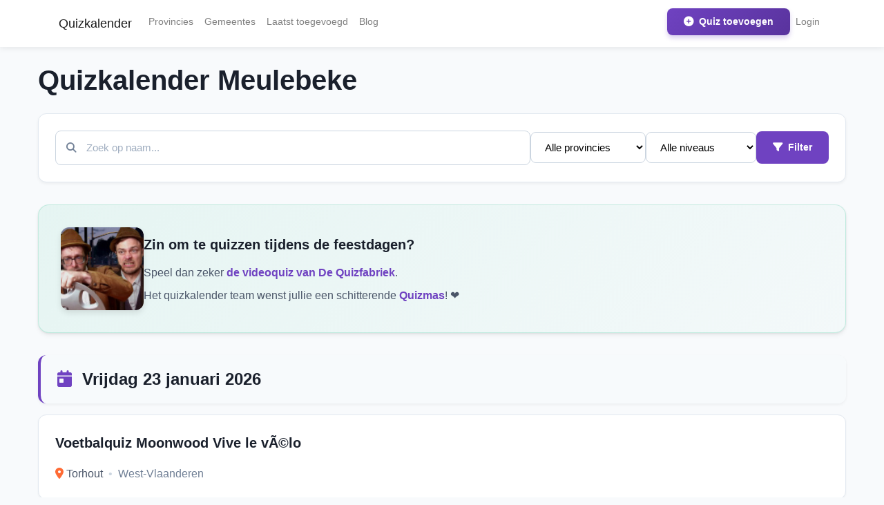

--- FILE ---
content_type: text/html; charset=UTF-8
request_url: https://www.quizkalender.com/gemeente/176/meulebeke
body_size: 5068
content:
<!DOCTYPE html>
<html lang="nl-BE.utf8">
<head>
    <meta charset="utf-8">
    <meta name="viewport" content="width=device-width, initial-scale=1">

    <!-- CSRF Token -->
    <meta name="csrf-token" content="RON1OuiM7H50cP5Y0xDMYYBWzHysxgvpgp3m9RlG">

    <title>Quizkalender Meulebeke</title>

    <!-- Scripts -->
    <script src="https://www.quizkalender.com/js/app.js" defer></script>

    <!-- Fonts -->
    <link rel="dns-prefetch" href="//fonts.gstatic.com">
    <link href="https://fonts.googleapis.com/css?family=Nunito" rel="stylesheet" type="text/css">
    
    <!-- Font Awesome for icons -->
    <link rel="stylesheet" href="https://cdnjs.cloudflare.com/ajax/libs/font-awesome/6.4.0/css/all.min.css" integrity="sha512-iecdLmaskl7CVkqkXNQ/ZH/XLlvWZOJyj7Yy7tcenmpD1ypASozpmT/E0iPtmFIB46ZmdtAc9eNBvH0H/ZpiBw==" crossorigin="anonymous" referrerpolicy="no-referrer" />

    <!-- Styles -->
    <link href="https://www.quizkalender.com/css/app.css" rel="stylesheet">

    <!-- Google Tag Manager -->
    <script>(function(w,d,s,l,i){w[l]=w[l]||[];w[l].push({'gtm.start':
                new Date().getTime(),event:'gtm.js'});var f=d.getElementsByTagName(s)[0],
            j=d.createElement(s),dl=l!='dataLayer'?'&l='+l:'';j.async=true;j.src=
            'https://www.googletagmanager.com/gtm.js?id='+i+dl;f.parentNode.insertBefore(j,f);
        })(window,document,'script','dataLayer','GTM-5HWJ48X');</script>
    <!-- End Google Tag Manager -->

    
    <!-- include summernote css/js -->
    <link href="https://cdn.jsdelivr.net/npm/summernote@0.8.18/dist/summernote.min.css" rel="stylesheet">
    <script src="https://cdn.jsdelivr.net/npm/summernote@0.8.18/dist/summernote.min.js" defer></script>
</head>
<body>

<div id="fb-root"></div>
<script async defer crossorigin="anonymous" src="https://connect.facebook.net/en_US/sdk.js#xfbml=1&version=v3.2&appId=1124345767614916&autoLogAppEvents=1"></script>

    <!-- Google Tag Manager (noscript) -->
    <noscript><iframe src="https://www.googletagmanager.com/ns.html?id=GTM-5HWJ48X"
                      height="0" width="0" style="display:none;visibility:hidden"></iframe></noscript>
    <!-- End Google Tag Manager (noscript) -->

    <div id="app">
        <nav class="navbar navbar-expand-md navbar-light navbar-laravel">
    <div class="container">
        <a class="navbar-brand" href="https://www.quizkalender.com">
            Quizkalender
        </a>
        <button class="navbar-toggler" type="button" data-toggle="collapse" data-target="#navbarSupportedContent" aria-controls="navbarSupportedContent" aria-expanded="false" aria-label="Toggle navigation">
            <span class="navbar-toggler-icon"></span>
        </button>

        <div class="collapse navbar-collapse" id="navbarSupportedContent">
            <!-- Left Side Of Navbar -->
            <ul class="navbar-nav mr-auto">

                <li class="nav-item">
                    <a class="nav-link" href="https://www.quizkalender.com/provincies">Provincies</a>
                </li>

                <li class="nav-item">
                    <a class="nav-link" href="https://www.quizkalender.com/gemeentes">Gemeentes</a>
                </li>

                <li class="nav-item">
                    <a class="nav-link" href="https://www.quizkalender.com/nieuw">Laatst toegevoegd</a>
                </li>

                <li class="nav-item">
                    <a class="nav-link" href="https://www.quizkalender.com/blog">Blog</a>
                </li>
            </ul>

            <!-- Right Side Of Navbar -->
            <ul class="navbar-nav ml-auto align-items-center">

                <li class="nav-item">
                    <a class="btn btn-primary-cta" href="https://www.quizkalender.com/users/events">
                        <i class="fas fa-plus-circle mr-1"></i> Quiz toevoegen
                    </a>
                </li>

                <!-- Authentication Links -->
                                    <li class="nav-item">
                        <a class="nav-link" href="https://www.quizkalender.com/login?return=gemeente%2F176%2Fmeulebeke">Login</a>
                    </li>
                                                </ul>
        </div>
    </div>
</nav>

        <main class="py-4">
                <div class="container" style="max-width: 1200px;">

        <h2 class="page-title">Quizkalender Meulebeke</h2>

        <!-- Search and Filter Bar -->
        <div class="search-filter-bar">
            <form method="GET" action="https://www.quizkalender.com/gemeente/176/meulebeke" class="search-filter-form">
                <div class="search-filter-row">
                    <div class="search-input-group">
                        <i class="fas fa-search"></i>
                        <input 
                            type="text" 
                            name="search" 
                            class="search-input" 
                            placeholder="Zoek op naam..."
                            value=""
                        >
                    </div>
                    
                    <div class="filter-group">
                        <select name="province" class="filter-select">
                            <option value="">Alle provincies</option>
                                                            <option value="1" >
                                    West-Vlaanderen
                                </option>
                                                            <option value="2" >
                                    Oost-Vlaanderen
                                </option>
                                                            <option value="3" >
                                    Antwerpen
                                </option>
                                                            <option value="4" >
                                    Vlaams-Brabant
                                </option>
                                                            <option value="5" >
                                    Limburg
                                </option>
                                                    </select>
                    </div>
                    
                    <div class="filter-group">
                        <select name="difficulty" class="filter-select">
                            <option value="">Alle niveaus</option>
                            <option value="A" >Niveau A</option>
                            <option value="B" >Niveau B</option>
                            <option value="C" >Niveau C</option>
                            <option value="D" >Niveau D</option>
                        </select>
                    </div>
                    
                    <button type="submit" class="btn btn-search">
                        <i class="fas fa-filter mr-1"></i> Filter
                    </button>
                    
                                    </div>
            </form>
        </div>

        <div class="hero-card">
            <div class="hero-content">
                <img src="/images/quizmas.jpg" alt="Quizmas logo" class="hero-image">
                <div class="hero-text">
                    <p class="hero-title">Zin om te quizzen tijdens de feestdagen?</p>
                    <p class="hero-description">
                        Speel dan zeker <a href="https://www.quizmas.be" target="_blank" rel="noopener">de videoquiz van De Quizfabriek</a>.
                    </p>
                    <p class="hero-footer">Het quizkalender team wenst jullie een schitterende <a href="https://www.quizmas.be" target="_blank" rel="noopener">Quizmas</a>! ❤️</p>
                </div>
            </div>
        </div>

        <div class="events-list">
    
                    <div class="date-header sticky-header">
                <i class="fas fa-calendar-day mr-2"></i>
                Vrijdag 23 januari 2026
            </div>
        
        <div class="event-card " id="event_13901">
    
    
    <div class="event-card-header">
        <div class="event-title">
                            <a href="https://www.quizkalender.com/13901/voetbalquiz-moonwood-vive-le-valo" class="event-title-link">Voetbalquiz Moonwood Vive le vÃ©lo</a>
                    </div>
        
            </div>

    <div class="event-card-body">
        <div class="event-meta">
            <div class="event-location">
                <i class="fas fa-map-marker-alt mr-1"></i>
                                    <a href="https://www.quizkalender.com/gemeente/61/torhout">Torhout</a>
                                
                                    <span class="province-separator">•</span>
                    <a href="https://www.quizkalender.com/provincie/1/west-vlaanderen" class="event-province">West-Vlaanderen</a>
                            </div>
        </div>

        <div class="event-badges">
                        
                    </div>
    </div>
    
    </div>
    
                    <div class="date-header sticky-header">
                <i class="fas fa-calendar-day mr-2"></i>
                Zaterdag 24 januari 2026
            </div>
        
        <div class="event-card " id="event_13975">
    
    
    <div class="event-card-header">
        <div class="event-title">
                            <a href="https://www.quizkalender.com/13975/error-404-light-quiz" class="event-title-link">Error 404 Light-Quiz</a>
                    </div>
        
            </div>

    <div class="event-card-body">
        <div class="event-meta">
            <div class="event-location">
                <i class="fas fa-map-marker-alt mr-1"></i>
                                    <a href="https://www.quizkalender.com/gemeente/6864/tielt">Tielt</a>
                                
                                    <span class="province-separator">•</span>
                    <a href="https://www.quizkalender.com/provincie/1/west-vlaanderen" class="event-province">West-Vlaanderen</a>
                            </div>
        </div>

        <div class="event-badges">
                            <span class="badge badge-difficulty">
                    <i class="fas fa-brain mr-1"></i> Niveau C/D
                </span>
                        
                            <span class="badge badge-edition">
                    <i class="fas fa-trophy mr-1"></i> 5e editie
                </span>
                    </div>
    </div>
    
    </div>
    
        
        <div class="event-card " id="event_13900">
    
    
    <div class="event-card-header">
        <div class="event-title">
                            <a href="https://www.quizkalender.com/13900/moonwood-vive-le-velo-wieler-quiz" class="event-title-link">Moonwood Vive le Vélo Wieler-Quiz</a>
                    </div>
        
            </div>

    <div class="event-card-body">
        <div class="event-meta">
            <div class="event-location">
                <i class="fas fa-map-marker-alt mr-1"></i>
                                    <a href="https://www.quizkalender.com/gemeente/61/torhout">Torhout</a>
                                
                                    <span class="province-separator">•</span>
                    <a href="https://www.quizkalender.com/provincie/1/west-vlaanderen" class="event-province">West-Vlaanderen</a>
                            </div>
        </div>

        <div class="event-badges">
                            <span class="badge badge-difficulty">
                    <i class="fas fa-brain mr-1"></i> Niveau D
                </span>
                        
                            <span class="badge badge-edition">
                    <i class="fas fa-trophy mr-1"></i> 5e editie
                </span>
                    </div>
    </div>
    
    </div>
    
                    <div class="date-header sticky-header">
                <i class="fas fa-calendar-day mr-2"></i>
                Vrijdag 06 februari 2026
            </div>
        
        <div class="event-card " id="event_14656">
    
    
    <div class="event-card-header">
        <div class="event-title">
                            <a href="https://www.quizkalender.com/14656/kwistda-2026" class="event-title-link">KWISTDA 2026</a>
                    </div>
        
            </div>

    <div class="event-card-body">
        <div class="event-meta">
            <div class="event-location">
                <i class="fas fa-map-marker-alt mr-1"></i>
                                    <a href="https://www.quizkalender.com/gemeente/57382/anzegem">Anzegem</a>
                                
                                    <span class="province-separator">•</span>
                    <a href="https://www.quizkalender.com/provincie/1/west-vlaanderen" class="event-province">West-Vlaanderen</a>
                            </div>
        </div>

        <div class="event-badges">
                            <span class="badge badge-difficulty">
                    <i class="fas fa-brain mr-1"></i> Niveau B/C
                </span>
                        
                            <span class="badge badge-edition">
                    <i class="fas fa-trophy mr-1"></i> 14e editie
                </span>
                    </div>
    </div>
    
    </div>
    
        
        <div class="event-card " id="event_14374">
    
    
    <div class="event-card-header">
        <div class="event-title">
                            <a href="https://www.quizkalender.com/14374/algemene-kennisquiz-natuurpunt-hooglede-gits-tvv-natuur-in-je-buurt" class="event-title-link">Algemene kennisquiz Natuurpunt Hooglede - Gits tvv natuur in je buurt</a>
                    </div>
        
            </div>

    <div class="event-card-body">
        <div class="event-meta">
            <div class="event-location">
                <i class="fas fa-map-marker-alt mr-1"></i>
                                    <a href="https://www.quizkalender.com/gemeente/189/hooglede">Hooglede</a>
                                
                                    <span class="province-separator">•</span>
                    <a href="https://www.quizkalender.com/provincie/1/west-vlaanderen" class="event-province">West-Vlaanderen</a>
                            </div>
        </div>

        <div class="event-badges">
                            <span class="badge badge-difficulty">
                    <i class="fas fa-brain mr-1"></i> Niveau C
                </span>
                        
                            <span class="badge badge-edition">
                    <i class="fas fa-trophy mr-1"></i> 8e editie
                </span>
                    </div>
    </div>
    
    </div>
    
        
        <div class="event-card " id="event_14376">
    
    
    <div class="event-card-header">
        <div class="event-title">
                            <a href="https://www.quizkalender.com/14376/natuur-in-onze-buurt-quiz" class="event-title-link">Natuur in onze buurt-Quiz</a>
                    </div>
        
            </div>

    <div class="event-card-body">
        <div class="event-meta">
            <div class="event-location">
                <i class="fas fa-map-marker-alt mr-1"></i>
                                    <a href="https://www.quizkalender.com/gemeente/189/hooglede">Hooglede</a>
                                
                                    <span class="province-separator">•</span>
                    <a href="https://www.quizkalender.com/provincie/1/west-vlaanderen" class="event-province">West-Vlaanderen</a>
                            </div>
        </div>

        <div class="event-badges">
                            <span class="badge badge-difficulty">
                    <i class="fas fa-brain mr-1"></i> Niveau C
                </span>
                        
                            <span class="badge badge-edition">
                    <i class="fas fa-trophy mr-1"></i> 7e editie
                </span>
                    </div>
    </div>
    
    </div>
    
        
        <div class="event-card " id="event_14373">
    
    
    <div class="event-card-header">
        <div class="event-title">
                            <a href="https://www.quizkalender.com/14373/sportquiz-vms-roeselare" class="event-title-link">Sportquiz VMS Roeselare</a>
                    </div>
        
            </div>

    <div class="event-card-body">
        <div class="event-meta">
            <div class="event-location">
                <i class="fas fa-map-marker-alt mr-1"></i>
                                    <a href="https://www.quizkalender.com/gemeente/14/roeselare">Roeselare</a>
                                
                                    <span class="province-separator">•</span>
                    <a href="https://www.quizkalender.com/provincie/1/west-vlaanderen" class="event-province">West-Vlaanderen</a>
                            </div>
        </div>

        <div class="event-badges">
                            <span class="badge badge-difficulty">
                    <i class="fas fa-brain mr-1"></i> Niveau C
                </span>
                        
                    </div>
    </div>
    
    </div>
    
        
        <div class="event-card " id="event_14535">
    
    
    <div class="event-card-header">
        <div class="event-title">
                            <a href="https://www.quizkalender.com/14535/vonken-vragen-quiz" class="event-title-link">Vonk(en) Vragen quiz</a>
                    </div>
        
            </div>

    <div class="event-card-body">
        <div class="event-meta">
            <div class="event-location">
                <i class="fas fa-map-marker-alt mr-1"></i>
                                    <a href="https://www.quizkalender.com/gemeente/14/roeselare">Roeselare</a>
                                
                                    <span class="province-separator">•</span>
                    <a href="https://www.quizkalender.com/provincie/1/west-vlaanderen" class="event-province">West-Vlaanderen</a>
                            </div>
        </div>

        <div class="event-badges">
                            <span class="badge badge-difficulty">
                    <i class="fas fa-brain mr-1"></i> Niveau B
                </span>
                        
                            <span class="badge badge-edition">
                    <i class="fas fa-trophy mr-1"></i> 1e editie
                </span>
                    </div>
    </div>
    
    </div>
    
        
        <div class="event-card " id="event_14454">
    
    
    <div class="event-card-header">
        <div class="event-title">
                            <a href="https://www.quizkalender.com/14454/quiz-night" class="event-title-link">Quiz Night</a>
                    </div>
        
            </div>

    <div class="event-card-body">
        <div class="event-meta">
            <div class="event-location">
                <i class="fas fa-map-marker-alt mr-1"></i>
                                    <a href="https://www.quizkalender.com/gemeente/6864/tielt">Tielt</a>
                                
                                    <span class="province-separator">•</span>
                    <a href="https://www.quizkalender.com/provincie/1/west-vlaanderen" class="event-province">West-Vlaanderen</a>
                            </div>
        </div>

        <div class="event-badges">
                            <span class="badge badge-difficulty">
                    <i class="fas fa-brain mr-1"></i> Niveau C/D
                </span>
                        
                            <span class="badge badge-edition">
                    <i class="fas fa-trophy mr-1"></i> 5e editie
                </span>
                    </div>
    </div>
    
    </div>
    
        
        <div class="event-card " id="event_14796">
    
    
    <div class="event-card-header">
        <div class="event-title">
                            <a href="https://www.quizkalender.com/14796/ttc-tielt-quiz" class="event-title-link">TTC Tielt Quiz</a>
                    </div>
        
            </div>

    <div class="event-card-body">
        <div class="event-meta">
            <div class="event-location">
                <i class="fas fa-map-marker-alt mr-1"></i>
                                    <a href="https://www.quizkalender.com/gemeente/6864/tielt">Tielt</a>
                                
                                    <span class="province-separator">•</span>
                    <a href="https://www.quizkalender.com/provincie/1/west-vlaanderen" class="event-province">West-Vlaanderen</a>
                            </div>
        </div>

        <div class="event-badges">
                            <span class="badge badge-difficulty">
                    <i class="fas fa-brain mr-1"></i> Niveau D
                </span>
                        
                            <span class="badge badge-edition">
                    <i class="fas fa-trophy mr-1"></i> 14e editie
                </span>
                    </div>
    </div>
    
    </div>
    
                    <div class="date-header sticky-header">
                <i class="fas fa-calendar-day mr-2"></i>
                Zaterdag 07 februari 2026
            </div>
        
        <div class="event-card " id="event_14949">
    
    
    <div class="event-card-header">
        <div class="event-title">
                            <a href="https://www.quizkalender.com/14949/kwistet-quiz" class="event-title-link">Kwistet-Quiz</a>
                    </div>
        
            </div>

    <div class="event-card-body">
        <div class="event-meta">
            <div class="event-location">
                <i class="fas fa-map-marker-alt mr-1"></i>
                                    <a href="https://www.quizkalender.com/gemeente/7603/zulte">Zulte</a>
                                
                                    <span class="province-separator">•</span>
                    <a href="https://www.quizkalender.com/provincie/2/oost-vlaanderen" class="event-province">Oost-Vlaanderen</a>
                            </div>
        </div>

        <div class="event-badges">
                            <span class="badge badge-difficulty">
                    <i class="fas fa-brain mr-1"></i> Niveau D
                </span>
                        
                            <span class="badge badge-edition">
                    <i class="fas fa-trophy mr-1"></i> 6e editie
                </span>
                    </div>
    </div>
    
    </div>
    
                    <div class="date-header sticky-header">
                <i class="fas fa-calendar-day mr-2"></i>
                Vrijdag 13 februari 2026
            </div>
        
        <div class="event-card " id="event_14062">
    
    
    <div class="event-card-header">
        <div class="event-title">
                            <a href="https://www.quizkalender.com/14062/schotjes-wieler-quiz" class="event-title-link">Schotjes Wieler-Quiz</a>
                    </div>
        
            </div>

    <div class="event-card-body">
        <div class="event-meta">
            <div class="event-location">
                <i class="fas fa-map-marker-alt mr-1"></i>
                                    <a href="https://www.quizkalender.com/gemeente/176/meulebeke">Meulebeke</a>
                                
                                    <span class="province-separator">•</span>
                    <a href="https://www.quizkalender.com/provincie/1/west-vlaanderen" class="event-province">West-Vlaanderen</a>
                            </div>
        </div>

        <div class="event-badges">
                            <span class="badge badge-difficulty">
                    <i class="fas fa-brain mr-1"></i> Niveau D
                </span>
                        
                            <span class="badge badge-edition">
                    <i class="fas fa-trophy mr-1"></i> 7e editie
                </span>
                    </div>
    </div>
    
    </div>
    
        
        <div class="event-card " id="event_14497">
    
    
    <div class="event-card-header">
        <div class="event-title">
                            <a href="https://www.quizkalender.com/14497/algemene-kennis-quiz-woodlandgames" class="event-title-link">Algemene Kennis Quiz Woodlandgames</a>
                    </div>
        
            </div>

    <div class="event-card-body">
        <div class="event-meta">
            <div class="event-location">
                <i class="fas fa-map-marker-alt mr-1"></i>
                                    <a href="https://www.quizkalender.com/gemeente/61/torhout">Torhout</a>
                                
                                    <span class="province-separator">•</span>
                    <a href="https://www.quizkalender.com/provincie/1/west-vlaanderen" class="event-province">West-Vlaanderen</a>
                            </div>
        </div>

        <div class="event-badges">
                            <span class="badge badge-difficulty">
                    <i class="fas fa-brain mr-1"></i> Niveau C/D
                </span>
                        
                            <span class="badge badge-edition">
                    <i class="fas fa-trophy mr-1"></i> 1e editie
                </span>
                    </div>
    </div>
    
    </div>
    
                    <div class="date-header sticky-header">
                <i class="fas fa-calendar-day mr-2"></i>
                Vrijdag 20 februari 2026
            </div>
        
        <div class="event-card " id="event_14763">
    
    
    <div class="event-card-header">
        <div class="event-title">
                            <a href="https://www.quizkalender.com/14763/vtg-familiequiz" class="event-title-link">VtG Familiequiz</a>
                    </div>
        
            </div>

    <div class="event-card-body">
        <div class="event-meta">
            <div class="event-location">
                <i class="fas fa-map-marker-alt mr-1"></i>
                                    <a href="https://www.quizkalender.com/gemeente/4649/wevelgem">Wevelgem</a>
                                
                                    <span class="province-separator">•</span>
                    <a href="https://www.quizkalender.com/provincie/1/west-vlaanderen" class="event-province">West-Vlaanderen</a>
                            </div>
        </div>

        <div class="event-badges">
                            <span class="badge badge-difficulty">
                    <i class="fas fa-brain mr-1"></i> Niveau D
                </span>
                        
                    </div>
    </div>
    
    </div>
    
                    <div class="date-header sticky-header">
                <i class="fas fa-calendar-day mr-2"></i>
                Zaterdag 21 februari 2026
            </div>
        
        <div class="event-card " id="event_14637">
    
    
    <div class="event-card-header">
        <div class="event-title">
                            <a href="https://www.quizkalender.com/14637/bikke-bikke-bik-quiz" class="event-title-link">Bikke-Bikke-Bik-Quiz</a>
                    </div>
        
            </div>

    <div class="event-card-body">
        <div class="event-meta">
            <div class="event-location">
                <i class="fas fa-map-marker-alt mr-1"></i>
                                    <a href="https://www.quizkalender.com/gemeente/164/heule">Heule</a>
                                
                                    <span class="province-separator">•</span>
                    <a href="https://www.quizkalender.com/provincie/1/west-vlaanderen" class="event-province">West-Vlaanderen</a>
                            </div>
        </div>

        <div class="event-badges">
                            <span class="badge badge-difficulty">
                    <i class="fas fa-brain mr-1"></i> Niveau D
                </span>
                        
                            <span class="badge badge-edition">
                    <i class="fas fa-trophy mr-1"></i> 3e editie
                </span>
                    </div>
    </div>
    
    </div>
    
                    <div class="date-header sticky-header">
                <i class="fas fa-calendar-day mr-2"></i>
                Vrijdag 27 februari 2026
            </div>
        
        <div class="event-card " id="event_14604">
    
    
    <div class="event-card-header">
        <div class="event-title">
                            <a href="https://www.quizkalender.com/14604/vzw-scouthove-quiz" class="event-title-link">VZW Scouthove-Quiz</a>
                    </div>
        
            </div>

    <div class="event-card-body">
        <div class="event-meta">
            <div class="event-location">
                <i class="fas fa-map-marker-alt mr-1"></i>
                                    <a href="https://www.quizkalender.com/gemeente/152/lichtervelde">Lichtervelde</a>
                                
                                    <span class="province-separator">•</span>
                    <a href="https://www.quizkalender.com/provincie/1/west-vlaanderen" class="event-province">West-Vlaanderen</a>
                            </div>
        </div>

        <div class="event-badges">
                            <span class="badge badge-difficulty">
                    <i class="fas fa-brain mr-1"></i> Niveau D
                </span>
                        
                            <span class="badge badge-edition">
                    <i class="fas fa-trophy mr-1"></i> 5e editie
                </span>
                    </div>
    </div>
    
    </div>
    
        
        <div class="event-card " id="event_14906">
    
    
    <div class="event-card-header">
        <div class="event-title">
                            <a href="https://www.quizkalender.com/14906/ka-dansquiz" class="event-title-link">KA-dansquiz</a>
                    </div>
        
            </div>

    <div class="event-card-body">
        <div class="event-meta">
            <div class="event-location">
                <i class="fas fa-map-marker-alt mr-1"></i>
                                    <a href="https://www.quizkalender.com/gemeente/61/torhout">Torhout</a>
                                
                                    <span class="province-separator">•</span>
                    <a href="https://www.quizkalender.com/provincie/1/west-vlaanderen" class="event-province">West-Vlaanderen</a>
                            </div>
        </div>

        <div class="event-badges">
                            <span class="badge badge-difficulty">
                    <i class="fas fa-brain mr-1"></i> Niveau C
                </span>
                        
                            <span class="badge badge-edition">
                    <i class="fas fa-trophy mr-1"></i> 3e editie
                </span>
                    </div>
    </div>
    
    </div>
    
        
        <div class="event-card " id="event_14792">
    
    
    <div class="event-card-header">
        <div class="event-title">
                            <a href="https://www.quizkalender.com/14792/vkt-quiz" class="event-title-link">VKt-Quiz</a>
                    </div>
        
            </div>

    <div class="event-card-body">
        <div class="event-meta">
            <div class="event-location">
                <i class="fas fa-map-marker-alt mr-1"></i>
                                    <a href="https://www.quizkalender.com/gemeente/61/torhout">Torhout</a>
                                
                                    <span class="province-separator">•</span>
                    <a href="https://www.quizkalender.com/provincie/1/west-vlaanderen" class="event-province">West-Vlaanderen</a>
                            </div>
        </div>

        <div class="event-badges">
                            <span class="badge badge-difficulty">
                    <i class="fas fa-brain mr-1"></i> Niveau C/D
                </span>
                        
                            <span class="badge badge-edition">
                    <i class="fas fa-trophy mr-1"></i> 2e editie
                </span>
                    </div>
    </div>
    
    </div>
    
        
        <div class="event-card " id="event_13101">
    
    
    <div class="event-card-header">
        <div class="event-title">
                            <a href="https://www.quizkalender.com/13101/omer-oe-liever-kwis-waregem" class="event-title-link">Omer-Oe-Liever-kwis Waregem</a>
                    </div>
        
            </div>

    <div class="event-card-body">
        <div class="event-meta">
            <div class="event-location">
                <i class="fas fa-map-marker-alt mr-1"></i>
                                    <a href="https://www.quizkalender.com/gemeente/88/waregem">Waregem</a>
                                
                                    <span class="province-separator">•</span>
                    <a href="https://www.quizkalender.com/provincie/1/west-vlaanderen" class="event-province">West-Vlaanderen</a>
                            </div>
        </div>

        <div class="event-badges">
                            <span class="badge badge-difficulty">
                    <i class="fas fa-brain mr-1"></i> Niveau C
                </span>
                        
                            <span class="badge badge-edition">
                    <i class="fas fa-trophy mr-1"></i> 8e editie
                </span>
                    </div>
    </div>
    
    </div>
    
        
        <div class="event-card " id="event_14706">
    
    
    <div class="event-card-header">
        <div class="event-title">
                            <a href="https://www.quizkalender.com/14706/de-notenkraker-quiz" class="event-title-link">De Notenkraker Quiz</a>
                    </div>
        
            </div>

    <div class="event-card-body">
        <div class="event-meta">
            <div class="event-location">
                <i class="fas fa-map-marker-alt mr-1"></i>
                                    <a href="https://www.quizkalender.com/gemeente/4649/wevelgem">Wevelgem</a>
                                
                                    <span class="province-separator">•</span>
                    <a href="https://www.quizkalender.com/provincie/1/west-vlaanderen" class="event-province">West-Vlaanderen</a>
                            </div>
        </div>

        <div class="event-badges">
                            <span class="badge badge-difficulty">
                    <i class="fas fa-brain mr-1"></i> Niveau C/D
                </span>
                        
                            <span class="badge badge-edition">
                    <i class="fas fa-trophy mr-1"></i> 2e editie
                </span>
                    </div>
    </div>
    
    </div>
    
                    <div class="date-header sticky-header">
                <i class="fas fa-calendar-day mr-2"></i>
                Zaterdag 28 februari 2026
            </div>
        
        <div class="event-card " id="event_14605">
    
    
    <div class="event-card-header">
        <div class="event-title">
                            <a href="https://www.quizkalender.com/14605/quiz-night-quiz" class="event-title-link">Quiz Night-Quiz</a>
                    </div>
        
            </div>

    <div class="event-card-body">
        <div class="event-meta">
            <div class="event-location">
                <i class="fas fa-map-marker-alt mr-1"></i>
                                    <a href="https://www.quizkalender.com/gemeente/14/roeselare">Roeselare</a>
                                
                                    <span class="province-separator">•</span>
                    <a href="https://www.quizkalender.com/provincie/1/west-vlaanderen" class="event-province">West-Vlaanderen</a>
                            </div>
        </div>

        <div class="event-badges">
                            <span class="badge badge-difficulty">
                    <i class="fas fa-brain mr-1"></i> Niveau B/C
                </span>
                        
                            <span class="badge badge-edition">
                    <i class="fas fa-trophy mr-1"></i> 4e editie
                </span>
                    </div>
    </div>
    
    </div>
    
        
        <div class="event-card " id="event_14032">
    
    
    <div class="event-card-header">
        <div class="event-title">
                            <a href="https://www.quizkalender.com/14032/quizt-het-he" class="event-title-link">Quizt Het Hé!</a>
                    </div>
        
            </div>

    <div class="event-card-body">
        <div class="event-meta">
            <div class="event-location">
                <i class="fas fa-map-marker-alt mr-1"></i>
                                    <a href="https://www.quizkalender.com/gemeente/14/roeselare">Roeselare</a>
                                
                                    <span class="province-separator">•</span>
                    <a href="https://www.quizkalender.com/provincie/1/west-vlaanderen" class="event-province">West-Vlaanderen</a>
                            </div>
        </div>

        <div class="event-badges">
                            <span class="badge badge-difficulty">
                    <i class="fas fa-brain mr-1"></i> Niveau C/D
                </span>
                        
                            <span class="badge badge-edition">
                    <i class="fas fa-trophy mr-1"></i> 3e editie
                </span>
                    </div>
    </div>
    
    </div>
    
                    <div class="date-header sticky-header">
                <i class="fas fa-calendar-day mr-2"></i>
                Vrijdag 06 maart 2026
            </div>
        
        <div class="event-card " id="event_14924">
    
    
    <div class="event-card-header">
        <div class="event-title">
                            <a href="https://www.quizkalender.com/14924/cupidoquiz" class="event-title-link">Cupidoquiz</a>
                    </div>
        
            </div>

    <div class="event-card-body">
        <div class="event-meta">
            <div class="event-location">
                <i class="fas fa-map-marker-alt mr-1"></i>
                                    <a href="https://www.quizkalender.com/gemeente/14/roeselare">Roeselare</a>
                                
                                    <span class="province-separator">•</span>
                    <a href="https://www.quizkalender.com/provincie/1/west-vlaanderen" class="event-province">West-Vlaanderen</a>
                            </div>
        </div>

        <div class="event-badges">
                            <span class="badge badge-difficulty">
                    <i class="fas fa-brain mr-1"></i> Niveau C/D
                </span>
                        
                            <span class="badge badge-edition">
                    <i class="fas fa-trophy mr-1"></i> 4e editie
                </span>
                    </div>
    </div>
    
    </div>
    
                    <div class="date-header sticky-header">
                <i class="fas fa-calendar-day mr-2"></i>
                Zaterdag 14 maart 2026
            </div>
        
        <div class="event-card " id="event_14801">
    
    
    <div class="event-card-header">
        <div class="event-title">
                            <a href="https://www.quizkalender.com/14801/punt-ktiw-quiz" class="event-title-link">+Punt &amp; KTIW Quiz</a>
                    </div>
        
            </div>

    <div class="event-card-body">
        <div class="event-meta">
            <div class="event-location">
                <i class="fas fa-map-marker-alt mr-1"></i>
                                    <a href="https://www.quizkalender.com/gemeente/61/torhout">Torhout</a>
                                
                                    <span class="province-separator">•</span>
                    <a href="https://www.quizkalender.com/provincie/1/west-vlaanderen" class="event-province">West-Vlaanderen</a>
                            </div>
        </div>

        <div class="event-badges">
                            <span class="badge badge-difficulty">
                    <i class="fas fa-brain mr-1"></i> Niveau C/D
                </span>
                        
                            <span class="badge badge-edition">
                    <i class="fas fa-trophy mr-1"></i> 10e editie
                </span>
                    </div>
    </div>
    
    </div>
    
                    <div class="date-header sticky-header">
                <i class="fas fa-calendar-day mr-2"></i>
                Vrijdag 20 maart 2026
            </div>
        
        <div class="event-card " id="event_14274">
    
    
    <div class="event-card-header">
        <div class="event-title">
                            <a href="https://www.quizkalender.com/14274/fc-gullegem-quiz" class="event-title-link">FC Gullegem-Quiz</a>
                    </div>
        
            </div>

    <div class="event-card-body">
        <div class="event-meta">
            <div class="event-location">
                <i class="fas fa-map-marker-alt mr-1"></i>
                                    <a href="https://www.quizkalender.com/gemeente/13020/gullegem">Gullegem</a>
                                
                                    <span class="province-separator">•</span>
                    <a href="https://www.quizkalender.com/provincie/1/west-vlaanderen" class="event-province">West-Vlaanderen</a>
                            </div>
        </div>

        <div class="event-badges">
                            <span class="badge badge-difficulty">
                    <i class="fas fa-brain mr-1"></i> Niveau C/D
                </span>
                        
                            <span class="badge badge-edition">
                    <i class="fas fa-trophy mr-1"></i> 4e editie
                </span>
                    </div>
    </div>
    
    </div>
    
        
        <div class="event-card " id="event_14169">
    
    
    <div class="event-card-header">
        <div class="event-title">
                            <a href="https://www.quizkalender.com/14169/recrea-ouders-elckerlyc-quiz" class="event-title-link">Recrea Ouders Elckerlyc Quiz</a>
                    </div>
        
            </div>

    <div class="event-card-body">
        <div class="event-meta">
            <div class="event-location">
                <i class="fas fa-map-marker-alt mr-1"></i>
                                    <a href="https://www.quizkalender.com/gemeente/10960/wingene">Wingene</a>
                                
                                    <span class="province-separator">•</span>
                    <a href="https://www.quizkalender.com/provincie/1/west-vlaanderen" class="event-province">West-Vlaanderen</a>
                            </div>
        </div>

        <div class="event-badges">
                            <span class="badge badge-difficulty">
                    <i class="fas fa-brain mr-1"></i> Niveau D
                </span>
                        
                            <span class="badge badge-edition">
                    <i class="fas fa-trophy mr-1"></i> 1e editie
                </span>
                    </div>
    </div>
    
    </div>
    
                    <div class="date-header sticky-header">
                <i class="fas fa-calendar-day mr-2"></i>
                Zaterdag 21 maart 2026
            </div>
        
        <div class="event-card " id="event_14672">
    
    
    <div class="event-card-header">
        <div class="event-title">
                            <a href="https://www.quizkalender.com/14672/i-q-uiz" class="event-title-link">I-Q-UIZ</a>
                    </div>
        
            </div>

    <div class="event-card-body">
        <div class="event-meta">
            <div class="event-location">
                <i class="fas fa-map-marker-alt mr-1"></i>
                                    <a href="https://www.quizkalender.com/gemeente/14/roeselare">Roeselare</a>
                                
                                    <span class="province-separator">•</span>
                    <a href="https://www.quizkalender.com/provincie/1/west-vlaanderen" class="event-province">West-Vlaanderen</a>
                            </div>
        </div>

        <div class="event-badges">
                            <span class="badge badge-difficulty">
                    <i class="fas fa-brain mr-1"></i> Niveau C/D
                </span>
                        
                    </div>
    </div>
    
    </div>
    
        
        <div class="event-card " id="event_14768">
    
    
    <div class="event-card-header">
        <div class="event-title">
                            <a href="https://www.quizkalender.com/14768/project-q-quiz" class="event-title-link">Project Q Quiz</a>
                    </div>
        
            </div>

    <div class="event-card-body">
        <div class="event-meta">
            <div class="event-location">
                <i class="fas fa-map-marker-alt mr-1"></i>
                                    <a href="https://www.quizkalender.com/gemeente/14/roeselare">Roeselare</a>
                                
                                    <span class="province-separator">•</span>
                    <a href="https://www.quizkalender.com/provincie/1/west-vlaanderen" class="event-province">West-Vlaanderen</a>
                            </div>
        </div>

        <div class="event-badges">
                            <span class="badge badge-difficulty">
                    <i class="fas fa-brain mr-1"></i> Niveau C
                </span>
                        
                            <span class="badge badge-edition">
                    <i class="fas fa-trophy mr-1"></i> 2e editie
                </span>
                    </div>
    </div>
    
    </div>
    
                    <div class="date-header sticky-header">
                <i class="fas fa-calendar-day mr-2"></i>
                Vrijdag 27 maart 2026
            </div>
        
        <div class="event-card " id="event_14102">
    
    
    <div class="event-card-header">
        <div class="event-title">
                            <a href="https://www.quizkalender.com/14102/brains-4-change" class="event-title-link">Brains 4 Change</a>
                    </div>
        
            </div>

    <div class="event-card-body">
        <div class="event-meta">
            <div class="event-location">
                <i class="fas fa-map-marker-alt mr-1"></i>
                                    <a href="https://www.quizkalender.com/gemeente/152/lichtervelde">Lichtervelde</a>
                                
                                    <span class="province-separator">•</span>
                    <a href="https://www.quizkalender.com/provincie/1/west-vlaanderen" class="event-province">West-Vlaanderen</a>
                            </div>
        </div>

        <div class="event-badges">
                            <span class="badge badge-difficulty">
                    <i class="fas fa-brain mr-1"></i> Niveau D
                </span>
                        
                            <span class="badge badge-edition">
                    <i class="fas fa-trophy mr-1"></i> 2e editie
                </span>
                    </div>
    </div>
    
    </div>
    
        
        <div class="event-card " id="event_14671">
    
    
    <div class="event-card-header">
        <div class="event-title">
                            <a href="https://www.quizkalender.com/14671/de-slimsten-van-roeselare" class="event-title-link">De Slimsten van Roeselare  -</a>
                    </div>
        
            </div>

    <div class="event-card-body">
        <div class="event-meta">
            <div class="event-location">
                <i class="fas fa-map-marker-alt mr-1"></i>
                                    <a href="https://www.quizkalender.com/gemeente/14/roeselare">Roeselare</a>
                                
                                    <span class="province-separator">•</span>
                    <a href="https://www.quizkalender.com/provincie/1/west-vlaanderen" class="event-province">West-Vlaanderen</a>
                            </div>
        </div>

        <div class="event-badges">
                            <span class="badge badge-difficulty">
                    <i class="fas fa-brain mr-1"></i> Niveau D
                </span>
                        
                            <span class="badge badge-edition">
                    <i class="fas fa-trophy mr-1"></i> 2e editie
                </span>
                    </div>
    </div>
    
    </div>
    
                    <div class="date-header sticky-header">
                <i class="fas fa-calendar-day mr-2"></i>
                Zaterdag 11 april 2026
            </div>
        
        <div class="event-card " id="event_14952">
    
    
    <div class="event-card-header">
        <div class="event-title">
                            <a href="https://www.quizkalender.com/14952/ttc-solar-batteries-torhouts-trivia-night" class="event-title-link">TTC Solar Batteries Torhout&#039;s Trivia Night</a>
                    </div>
        
            </div>

    <div class="event-card-body">
        <div class="event-meta">
            <div class="event-location">
                <i class="fas fa-map-marker-alt mr-1"></i>
                                    <a href="https://www.quizkalender.com/gemeente/61/torhout">Torhout</a>
                                
                                    <span class="province-separator">•</span>
                    <a href="https://www.quizkalender.com/provincie/1/west-vlaanderen" class="event-province">West-Vlaanderen</a>
                            </div>
        </div>

        <div class="event-badges">
                            <span class="badge badge-difficulty">
                    <i class="fas fa-brain mr-1"></i> Niveau C/D
                </span>
                        
                            <span class="badge badge-edition">
                    <i class="fas fa-trophy mr-1"></i> 5e editie
                </span>
                    </div>
    </div>
    
    </div>
    
                    <div class="date-header sticky-header">
                <i class="fas fa-calendar-day mr-2"></i>
                Zaterdag 18 april 2026
            </div>
        
        <div class="event-card " id="event_14910">
    
    
    <div class="event-card-header">
        <div class="event-title">
                            <a href="https://www.quizkalender.com/14910/basket-quiz-bbc-gullegem" class="event-title-link">Basket Quiz BBC Gullegem</a>
                    </div>
        
            </div>

    <div class="event-card-body">
        <div class="event-meta">
            <div class="event-location">
                <i class="fas fa-map-marker-alt mr-1"></i>
                                    <a href="https://www.quizkalender.com/gemeente/4649/wevelgem">Wevelgem</a>
                                
                                    <span class="province-separator">•</span>
                    <a href="https://www.quizkalender.com/provincie/1/west-vlaanderen" class="event-province">West-Vlaanderen</a>
                            </div>
        </div>

        <div class="event-badges">
                            <span class="badge badge-difficulty">
                    <i class="fas fa-brain mr-1"></i> Niveau D
                </span>
                        
                            <span class="badge badge-edition">
                    <i class="fas fa-trophy mr-1"></i> 3e editie
                </span>
                    </div>
    </div>
    
    </div>
    
                    <div class="date-header sticky-header">
                <i class="fas fa-calendar-day mr-2"></i>
                Zaterdag 25 april 2026
            </div>
        
        <div class="event-card " id="event_14725">
    
    
    <div class="event-card-header">
        <div class="event-title">
                            <a href="https://www.quizkalender.com/14725/quiz-time-gezinsbond-ooigem" class="event-title-link">Quiz Time Gezinsbond Ooigem</a>
                    </div>
        
            </div>

    <div class="event-card-body">
        <div class="event-meta">
            <div class="event-location">
                <i class="fas fa-map-marker-alt mr-1"></i>
                                    <a href="https://www.quizkalender.com/gemeente/12277/wielsbeke">Wielsbeke</a>
                                
                                    <span class="province-separator">•</span>
                    <a href="https://www.quizkalender.com/provincie/1/west-vlaanderen" class="event-province">West-Vlaanderen</a>
                            </div>
        </div>

        <div class="event-badges">
                            <span class="badge badge-difficulty">
                    <i class="fas fa-brain mr-1"></i> Niveau D
                </span>
                        
                            <span class="badge badge-edition">
                    <i class="fas fa-trophy mr-1"></i> 4e editie
                </span>
                    </div>
    </div>
    
    </div>
    
                    <div class="date-header sticky-header">
                <i class="fas fa-calendar-day mr-2"></i>
                Vrijdag 08 mei 2026
            </div>
        
        <div class="event-card " id="event_14493">
    
    
    <div class="event-card-header">
        <div class="event-title">
                            <a href="https://www.quizkalender.com/14493/1ste-rerum-novarum-quiz" class="event-title-link">1ste Rerum Novarum quiz</a>
                    </div>
        
            </div>

    <div class="event-card-body">
        <div class="event-meta">
            <div class="event-location">
                <i class="fas fa-map-marker-alt mr-1"></i>
                                    <a href="https://www.quizkalender.com/gemeente/152/lichtervelde">Lichtervelde</a>
                                
                                    <span class="province-separator">•</span>
                    <a href="https://www.quizkalender.com/provincie/1/west-vlaanderen" class="event-province">West-Vlaanderen</a>
                            </div>
        </div>

        <div class="event-badges">
                            <span class="badge badge-difficulty">
                    <i class="fas fa-brain mr-1"></i> Niveau D
                </span>
                        
                            <span class="badge badge-edition">
                    <i class="fas fa-trophy mr-1"></i> 1e editie
                </span>
                    </div>
    </div>
    
    </div>
    
        
        <div class="event-card " id="event_14654">
    
    
    <div class="event-card-header">
        <div class="event-title">
                            <a href="https://www.quizkalender.com/14654/kwist-je-al-quiz" class="event-title-link">(K)Wist-je-al-Quiz</a>
                    </div>
        
            </div>

    <div class="event-card-body">
        <div class="event-meta">
            <div class="event-location">
                <i class="fas fa-map-marker-alt mr-1"></i>
                                    <a href="https://www.quizkalender.com/gemeente/6864/tielt">Tielt</a>
                                
                                    <span class="province-separator">•</span>
                    <a href="https://www.quizkalender.com/provincie/1/west-vlaanderen" class="event-province">West-Vlaanderen</a>
                            </div>
        </div>

        <div class="event-badges">
                            <span class="badge badge-difficulty">
                    <i class="fas fa-brain mr-1"></i> Niveau C/D
                </span>
                        
                            <span class="badge badge-edition">
                    <i class="fas fa-trophy mr-1"></i> 7e editie
                </span>
                    </div>
    </div>
    
    </div>
    
        
        <div class="event-card " id="event_14918">
    
    
    <div class="event-card-header">
        <div class="event-title">
                            <a href="https://www.quizkalender.com/14918/rembert-kwist-no-brain-no-gain" class="event-title-link">Rembert Kwist: no brain, no gain</a>
                    </div>
        
            </div>

    <div class="event-card-body">
        <div class="event-meta">
            <div class="event-location">
                <i class="fas fa-map-marker-alt mr-1"></i>
                                    <a href="https://www.quizkalender.com/gemeente/61/torhout">Torhout</a>
                                
                                    <span class="province-separator">•</span>
                    <a href="https://www.quizkalender.com/provincie/1/west-vlaanderen" class="event-province">West-Vlaanderen</a>
                            </div>
        </div>

        <div class="event-badges">
                            <span class="badge badge-difficulty">
                    <i class="fas fa-brain mr-1"></i> Niveau D
                </span>
                        
                            <span class="badge badge-edition">
                    <i class="fas fa-trophy mr-1"></i> 14e editie
                </span>
                    </div>
    </div>
    
    </div>
    
                    <div class="date-header sticky-header">
                <i class="fas fa-calendar-day mr-2"></i>
                Vrijdag 29 mei 2026
            </div>
        
        <div class="event-card " id="event_14935">
    
    
    <div class="event-card-header">
        <div class="event-title">
                            <a href="https://www.quizkalender.com/14935/aquaholics-quiz" class="event-title-link">Aquaholics Quiz</a>
                    </div>
        
            </div>

    <div class="event-card-body">
        <div class="event-meta">
            <div class="event-location">
                <i class="fas fa-map-marker-alt mr-1"></i>
                                    <a href="https://www.quizkalender.com/gemeente/176/meulebeke">Meulebeke</a>
                                
                                    <span class="province-separator">•</span>
                    <a href="https://www.quizkalender.com/provincie/1/west-vlaanderen" class="event-province">West-Vlaanderen</a>
                            </div>
        </div>

        <div class="event-badges">
                        
                            <span class="badge badge-edition">
                    <i class="fas fa-trophy mr-1"></i> 8e editie
                </span>
                    </div>
    </div>
    
    </div>
    
                    <div class="date-header sticky-header">
                <i class="fas fa-calendar-day mr-2"></i>
                Vrijdag 05 juni 2026
            </div>
        
        <div class="event-card " id="event_14277">
    
    
    <div class="event-card-header">
        <div class="event-title">
                            <a href="https://www.quizkalender.com/14277/msiq-quiz" class="event-title-link">MSIQ-Quiz</a>
                    </div>
        
            </div>

    <div class="event-card-body">
        <div class="event-meta">
            <div class="event-location">
                <i class="fas fa-map-marker-alt mr-1"></i>
                                    <a href="https://www.quizkalender.com/gemeente/135/izegem">Izegem</a>
                                
                                    <span class="province-separator">•</span>
                    <a href="https://www.quizkalender.com/provincie/1/west-vlaanderen" class="event-province">West-Vlaanderen</a>
                            </div>
        </div>

        <div class="event-badges">
                            <span class="badge badge-difficulty">
                    <i class="fas fa-brain mr-1"></i> Niveau D
                </span>
                        
                            <span class="badge badge-edition">
                    <i class="fas fa-trophy mr-1"></i> 3e editie
                </span>
                    </div>
    </div>
    
    </div>
    </div>

    

        
        <p>
            Quizkalender.com probeert een zo volledig mogelijk overzicht van het Vlaamse quizlandschap op te stellen.<br />
            Bovendien kan je deze kalender importeren (via ical) in je agenda met deze URL: <a href="https://www.quizkalender.com/gemeente/176/meulebeke.ical">https://www.quizkalender.com/gemeente/176/meulebeke.ical</a>.
        </p>

                    <p>Bekijk ook <a href="https://www.quizkalender.com/gemeente/176/meulebeke/past">446 voorbij evenementen</a>.</p>
            </div>
        </main>

        <footer class="footer">
            <div class="container">
                <p class="text-muted">
                    <!-- links -->
                    Kalenders:
                                            <a href="https://www.quizkalender.com/provincie/1/west-vlaanderen">
                            West-Vlaanderen
                        </a> -
                                            <a href="https://www.quizkalender.com/provincie/2/oost-vlaanderen">
                            Oost-Vlaanderen
                        </a> -
                                            <a href="https://www.quizkalender.com/provincie/3/antwerpen">
                            Antwerpen
                        </a> -
                                            <a href="https://www.quizkalender.com/provincie/4/vlaams-brabant">
                            Vlaams-Brabant
                        </a> -
                                            <a href="https://www.quizkalender.com/provincie/5/limburg">
                            Limburg
                        </a> -
                                        Meer:

                    <a href="https://www.quizkalender.com/faq">vragen</a> -
                    <a href="/cdn-cgi/l/email-protection#751d1419191a3504001c0f1e1419101b1110075b161a18">contact</a> -
                    <a target="_blank" href="https://calendar.google.com/calendar/embed?src=pb7ael7uldaqt07792uoh6v44uu93bpj%40import.calendar.google.com&ctz=Europe%2FBrussels">google calendar</a>
                </p>
            </div>
        </footer>
    </div>

    <script data-cfasync="false" src="/cdn-cgi/scripts/5c5dd728/cloudflare-static/email-decode.min.js"></script><script data-ad-client="ca-pub-1916448351846306" async src="https://pagead2.googlesyndication.com/pagead/js/adsbygoogle.js"></script>
<script defer src="https://static.cloudflareinsights.com/beacon.min.js/vcd15cbe7772f49c399c6a5babf22c1241717689176015" integrity="sha512-ZpsOmlRQV6y907TI0dKBHq9Md29nnaEIPlkf84rnaERnq6zvWvPUqr2ft8M1aS28oN72PdrCzSjY4U6VaAw1EQ==" data-cf-beacon='{"version":"2024.11.0","token":"b104c17977a54c4aa600fca86d8ce4ed","r":1,"server_timing":{"name":{"cfCacheStatus":true,"cfEdge":true,"cfExtPri":true,"cfL4":true,"cfOrigin":true,"cfSpeedBrain":true},"location_startswith":null}}' crossorigin="anonymous"></script>
</body>
</html>


--- FILE ---
content_type: text/html; charset=utf-8
request_url: https://www.google.com/recaptcha/api2/aframe
body_size: 268
content:
<!DOCTYPE HTML><html><head><meta http-equiv="content-type" content="text/html; charset=UTF-8"></head><body><script nonce="navC8Jkxzl8xNmYqKA36Og">/** Anti-fraud and anti-abuse applications only. See google.com/recaptcha */ try{var clients={'sodar':'https://pagead2.googlesyndication.com/pagead/sodar?'};window.addEventListener("message",function(a){try{if(a.source===window.parent){var b=JSON.parse(a.data);var c=clients[b['id']];if(c){var d=document.createElement('img');d.src=c+b['params']+'&rc='+(localStorage.getItem("rc::a")?sessionStorage.getItem("rc::b"):"");window.document.body.appendChild(d);sessionStorage.setItem("rc::e",parseInt(sessionStorage.getItem("rc::e")||0)+1);localStorage.setItem("rc::h",'1769069108514');}}}catch(b){}});window.parent.postMessage("_grecaptcha_ready", "*");}catch(b){}</script></body></html>